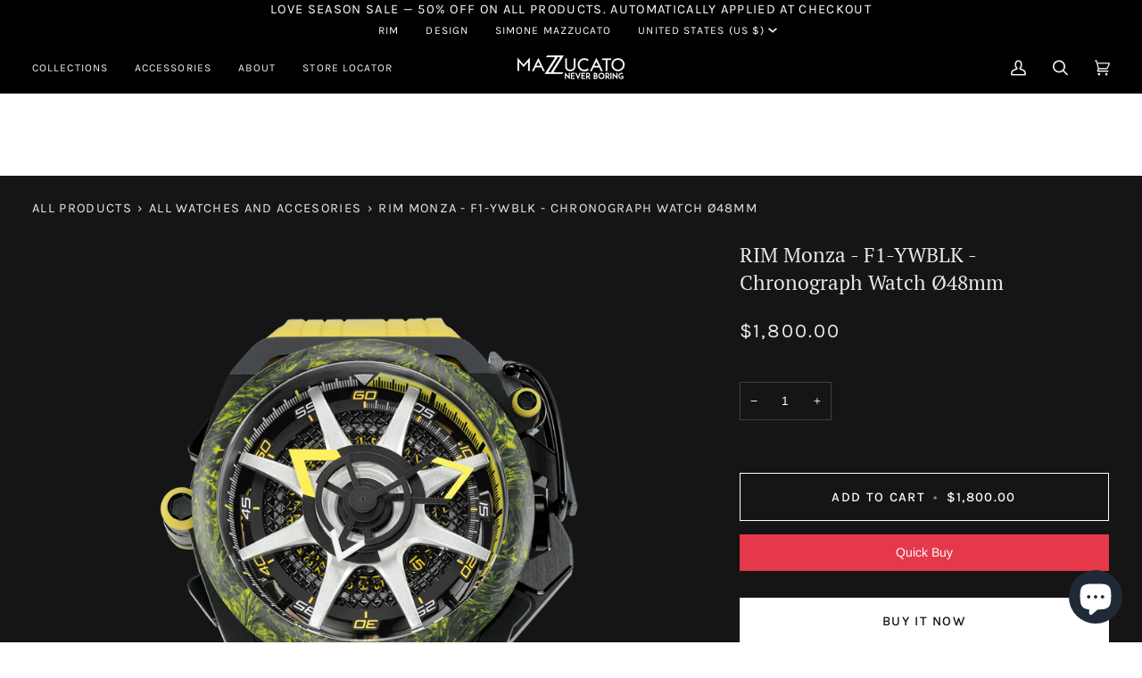

--- FILE ---
content_type: text/css
request_url: https://www.mazzucatowatches.com/cdn/shop/t/15/assets/font-settings.css?v=84636107614699094671759332832
body_size: 452
content:
@font-face{font-family:"PT Serif";font-weight:400;font-style:normal;font-display:swap;src:url(//www.mazzucatowatches.com/cdn/fonts/pt_serif/ptserif_n4.5dc26655329dc6264a046fc444eea109ea514d3d.woff2?h1=bWF6enVjYXRvd2F0Y2hlcy5pdA&h2=bWF6enVjYXRvd2F0Y2hlcy5jb20&h3=bWF6enVjYXRvLmFjY291bnQubXlzaG9waWZ5LmNvbQ&hmac=19c027cde38dd5ef1bab18f1b86dda2e62a6b61c51f168b59ba0d41fabb6bd25) format("woff2"),url(//www.mazzucatowatches.com/cdn/fonts/pt_serif/ptserif_n4.1549d2c00b7c71aa534c98bf662cdf9b8ae01b92.woff?h1=bWF6enVjYXRvd2F0Y2hlcy5pdA&h2=bWF6enVjYXRvd2F0Y2hlcy5jb20&h3=bWF6enVjYXRvLmFjY291bnQubXlzaG9waWZ5LmNvbQ&hmac=02d20af42f5e5b3a000c915aad917f75fc7d62dd314fa48a18edd13e74525ad9) format("woff")}@font-face{font-family:Arimo;font-weight:400;font-style:normal;font-display:swap;src:url(//www.mazzucatowatches.com/cdn/fonts/arimo/arimo_n4.a7efb558ca22d2002248bbe6f302a98edee38e35.woff2?h1=bWF6enVjYXRvd2F0Y2hlcy5pdA&h2=bWF6enVjYXRvd2F0Y2hlcy5jb20&h3=bWF6enVjYXRvLmFjY291bnQubXlzaG9waWZ5LmNvbQ&hmac=f13239c5edcb761160d87fceef720f580c4fcc3062bac8812acf9cbc4c792c65) format("woff2"),url(//www.mazzucatowatches.com/cdn/fonts/arimo/arimo_n4.0da809f7d1d5ede2a73be7094ac00741efdb6387.woff?h1=bWF6enVjYXRvd2F0Y2hlcy5pdA&h2=bWF6enVjYXRvd2F0Y2hlcy5jb20&h3=bWF6enVjYXRvLmFjY291bnQubXlzaG9waWZ5LmNvbQ&hmac=74712283664ba99a58762c04674bebb2472defb09f493de5bbbfd988ef42ae05) format("woff")}@font-face{font-family:Karla;font-weight:400;font-style:normal;font-display:swap;src:url(//www.mazzucatowatches.com/cdn/fonts/karla/karla_n4.40497e07df527e6a50e58fb17ef1950c72f3e32c.woff2?h1=bWF6enVjYXRvd2F0Y2hlcy5pdA&h2=bWF6enVjYXRvd2F0Y2hlcy5jb20&h3=bWF6enVjYXRvLmFjY291bnQubXlzaG9waWZ5LmNvbQ&hmac=10c3391ceec8828db02951a65bd162051427254e98394271052b0b92f176956e) format("woff2"),url(//www.mazzucatowatches.com/cdn/fonts/karla/karla_n4.e9f6f9de321061073c6bfe03c28976ba8ce6ee18.woff?h1=bWF6enVjYXRvd2F0Y2hlcy5pdA&h2=bWF6enVjYXRvd2F0Y2hlcy5jb20&h3=bWF6enVjYXRvLmFjY291bnQubXlzaG9waWZ5LmNvbQ&hmac=25975c14fa154e6991586be92621bc364d1268468896ca33d29316c949be7821) format("woff")}@font-face{font-family:"PT Serif";font-weight:700;font-style:normal;font-display:swap;src:url(//www.mazzucatowatches.com/cdn/fonts/pt_serif/ptserif_n7.05b01f581be1e3c8aaf548f8c90656344869b497.woff2?h1=bWF6enVjYXRvd2F0Y2hlcy5pdA&h2=bWF6enVjYXRvd2F0Y2hlcy5jb20&h3=bWF6enVjYXRvLmFjY291bnQubXlzaG9waWZ5LmNvbQ&hmac=18a525c74e83bc8b7a3fcb707097248f35d8eb52bf7ea6140455a7b5568799be) format("woff2"),url(//www.mazzucatowatches.com/cdn/fonts/pt_serif/ptserif_n7.f17e4873a71012cbec67e4ce660216ff0a1a81c8.woff?h1=bWF6enVjYXRvd2F0Y2hlcy5pdA&h2=bWF6enVjYXRvd2F0Y2hlcy5jb20&h3=bWF6enVjYXRvLmFjY291bnQubXlzaG9waWZ5LmNvbQ&hmac=495eca63c532bc56aa5bad49ffeebe87d6f24f613c7462a8bf8da32ba0841b43) format("woff")}@font-face{font-family:Karla;font-weight:500;font-style:normal;font-display:swap;src:url(//www.mazzucatowatches.com/cdn/fonts/karla/karla_n5.0f2c50ba88af8c39d2756f2fc9dfccf18f808828.woff2?h1=bWF6enVjYXRvd2F0Y2hlcy5pdA&h2=bWF6enVjYXRvd2F0Y2hlcy5jb20&h3=bWF6enVjYXRvLmFjY291bnQubXlzaG9waWZ5LmNvbQ&hmac=8831396b5b26a94521c310f3b8086c395782952d23345bff0d96802b5dd61acf) format("woff2"),url(//www.mazzucatowatches.com/cdn/fonts/karla/karla_n5.88d3e57f788ee4a41fa11fc99b9881ce077acdc2.woff?h1=bWF6enVjYXRvd2F0Y2hlcy5pdA&h2=bWF6enVjYXRvd2F0Y2hlcy5jb20&h3=bWF6enVjYXRvLmFjY291bnQubXlzaG9waWZ5LmNvbQ&hmac=09bbd35ea022804ea2f7e13da62fa37b1b320e89025859310bb21244ab392573) format("woff")}@font-face{font-family:Arimo;font-weight:500;font-style:normal;font-display:swap;src:url(//www.mazzucatowatches.com/cdn/fonts/arimo/arimo_n5.a6cc016de05b75be63cb193704728ed8065f04bb.woff2?h1=bWF6enVjYXRvd2F0Y2hlcy5pdA&h2=bWF6enVjYXRvd2F0Y2hlcy5jb20&h3=bWF6enVjYXRvLmFjY291bnQubXlzaG9waWZ5LmNvbQ&hmac=25e4789760ecd2d917aeb2f9001902fa4debf3455eb9018d1d2bea13334dfdc5) format("woff2"),url(//www.mazzucatowatches.com/cdn/fonts/arimo/arimo_n5.e0d510a292c8c9059b1fcf519004ca9d3a6015a2.woff?h1=bWF6enVjYXRvd2F0Y2hlcy5pdA&h2=bWF6enVjYXRvd2F0Y2hlcy5jb20&h3=bWF6enVjYXRvLmFjY291bnQubXlzaG9waWZ5LmNvbQ&hmac=5f4de774d006d4356f3f2675f51e350ddc93d75617bcebc43fbf5a034b277bb3) format("woff")}@font-face{font-family:Arimo;font-weight:400;font-style:italic;font-display:swap;src:url(//www.mazzucatowatches.com/cdn/fonts/arimo/arimo_i4.438ddb21a1b98c7230698d70dc1a21df235701b2.woff2?h1=bWF6enVjYXRvd2F0Y2hlcy5pdA&h2=bWF6enVjYXRvd2F0Y2hlcy5jb20&h3=bWF6enVjYXRvLmFjY291bnQubXlzaG9waWZ5LmNvbQ&hmac=26757c872cc39dc1236d7b204286101db89c66071c8a8bcb466de44204fc9571) format("woff2"),url(//www.mazzucatowatches.com/cdn/fonts/arimo/arimo_i4.0e1908a0dc1ec32fabb5a03a0c9ee2083f82e3d7.woff?h1=bWF6enVjYXRvd2F0Y2hlcy5pdA&h2=bWF6enVjYXRvd2F0Y2hlcy5jb20&h3=bWF6enVjYXRvLmFjY291bnQubXlzaG9waWZ5LmNvbQ&hmac=5ab5aa673175fc57ec1b2ba9d39500abaa20387dd072fcb7f4c4c441477cb1ed) format("woff")}@font-face{font-family:Arimo;font-weight:500;font-style:italic;font-display:swap;src:url(//www.mazzucatowatches.com/cdn/fonts/arimo/arimo_i5.a806517aa5a0c593e91c792dd4fac9058aa28b46.woff2?h1=bWF6enVjYXRvd2F0Y2hlcy5pdA&h2=bWF6enVjYXRvd2F0Y2hlcy5jb20&h3=bWF6enVjYXRvLmFjY291bnQubXlzaG9waWZ5LmNvbQ&hmac=705f2522ff547a994b4e170a9f911a541477b83843c4553ba1fb559875713f2a) format("woff2"),url(//www.mazzucatowatches.com/cdn/fonts/arimo/arimo_i5.26346f286c55f0f395d449ef144059ac73c3c4b5.woff?h1=bWF6enVjYXRvd2F0Y2hlcy5pdA&h2=bWF6enVjYXRvd2F0Y2hlcy5jb20&h3=bWF6enVjYXRvLmFjY291bnQubXlzaG9waWZ5LmNvbQ&hmac=30158979d2d4d769783f744e8f9acbcad756cc84244286eb6dd1bd0eee82e903) format("woff")}
/*# sourceMappingURL=/cdn/shop/t/15/assets/font-settings.css.map?v=84636107614699094671759332832 */


--- FILE ---
content_type: text/css
request_url: https://cdn.occ-app.com/shopify-apps/one-click-checkout/store/2de6da9e2586ac2410268475a70c4412.css?1768981147003
body_size: 754
content:
#occ3-popup-desktop [data-editable="cost"] {
	color: #252525;
	font-size: 16px;
	font-style: normal;
	font-family: inherit;
	font-weight: normal;
	text-decoration: none;
}
#occ3-popup-desktop [data-editable="desc"] {
	color: #252525;
	font-size: 16px;
	font-style: normal;
	font-family: inherit;
	font-weight: normal;
	text-decoration: none;
}
#occ3-popup-desktop [data-editable="popup"] {
	border-color: #FFFFFF;
	border-width: 0px;
	border-radius: 0px;
	background-color: #FFFFFF;
}
#occ3-popup-desktop [data-editable="title"] {
	color: #252525;
	font-size: 24px;
	font-style: normal;
	font-family: inherit;
	font-weight: bold;
	text-decoration: none;
}
#occ3-popup-desktop [data-editable="header"] {
	padding-top: 20px;
	background-color: #F6F6F6;
	padding-bottom: 20px;
	min-height: 44px;
}
#occ3-popup-desktop [data-editable="subtotal"] {
	color: #252525;
	font-size: 16px;
	font-style: normal;
	font-family: inherit;
	font-weight: normal;
	text-decoration: none;
}
#occ3-popup-desktop [data-editable="empty-cart"] {
	color: #000000;
	font-size: 14px;
	font-style: normal;
	font-family: inherit;
	font-weight: normal;
	text-decoration: none;
}
#occ3-popup-desktop [data-editable="item-props"] {
	color: #252525;
	font-size: 12px;
	font-style: normal;
	font-family: inherit;
	font-weight: normal;
	text-decoration: none;
}
#occ3-popup-desktop [data-editable="product-image"] {
	width: 75px;
	height: 75px;
}
#occ3-popup-desktop [data-editable="product-title"] {
	color: #252525;
	font-size: 16px;
	font-style: normal;
	font-family: inherit;
	font-weight: normal;
	text-decoration: none;
}
#occ3-popup-desktop [data-editable="subtotal-value"] {
	color: #252525;
	font-size: 16px;
	font-style: normal;
	font-family: inherit;
	font-weight: bold;
	text-decoration: none;
}
#occ3-popup-desktop [data-editable="checkout-button"] {
	color: #FFFFFF;
	font-size: 16px;
	font-style: normal;
	font-family: inherit;
	font-weight: bold;
	padding-top: 10px;
	border-color: #FFFFFF;
	border-width: 0;
	padding-left: 30px;
	border-radius: 0;
	text-decoration: none;
	background-color: #252525;
	padding-right: 30px;
	padding-bottom: 10px;
}
#occ3-popup-desktop [data-editable="products-number"] {
	color: #252525;
	font-size: 14px;
	font-style: normal;
	font-family: inherit;
	font-weight: normal;
	height: 20px;
	border-top-width: 1px;
	border-bottom-width: 1px;
	border-color: #C6D3E4;
	width: 28px;
}
#occ3-popup-desktop [data-editable="continue-shopping"] {
	color: #252525;
	font-size: 16px;
	font-style: normal;
	font-family: inherit;
	font-weight: normal;
	text-decoration: none;
}
#occ3-popup-desktop [data-editable="go-to-cart-button"] {
	color: #252525;
	font-size: 16px;
	font-style: normal;
	font-family: inherit;
	font-weight: normal;
	padding-top: 9px;
	border-color: #252525;
	border-width: 1px;
	padding-left: 30px;
	border-radius: 0px;
	text-decoration: none;
	background-color: #FFFFFF;
	padding-right: 30px;
	padding-bottom: 9px;
}
#occ3-popup-desktop [data-editable="close-popup-button"] {
	top: 15px;
	fill: #A7A7A7;
	right: 15px;
	width: 14px;
}
#occ3-popup-desktop [data-editable="left-chevron-button"] {
	fill: #252525;
	width: 13.1333px;
	height: 13.1333px;
}
#occ3-popup-desktop [data-editable="product-delete-button"] {
	fill: rgb(0, 18, 47);
	width: 11.25px;
}
#occ3-popup-desktop [data-editable="product-number-change-buttons"] {
	color: #252525;
	width: 20px;
	font-size: 12px;
	border-color: #C6D3E4;
	border-width: 1px;
	border-radius: 0;
	height: 20px;
}
#occ3-popup-mobile [data-editable="cost"] {
	color: #252525;
	font-size: 16px;
	font-style: normal;
	font-family: inherit;
	font-weight: normal;
	text-decoration: none;
}
#occ3-popup-mobile [data-editable="popup"] {
	background-color: #FFFFFF;
}
#occ3-popup-mobile [data-editable="title"] {
	color: #252525;
	font-size: 24px;
	font-style: normal;
	font-family: inherit;
	font-weight: bold;
	text-decoration: none;
}
#occ3-popup-mobile [data-editable="header"] {
	padding-top: 10px;
	background-color: #F6F6F6;
	padding-bottom: 10px;
	min-height: 45px;
}
#occ3-popup-mobile [data-editable="subtotal"] {
	color: #252525;
	font-size: 16px;
	font-style: normal;
	font-family: inherit;
	font-weight: normal;
	text-decoration: none;
}
#occ3-popup-mobile [data-editable="empty-cart"] {
	color: #000000;
	font-size: 14px;
	font-style: normal;
	font-family: inherit;
	font-weight: normal;
	text-decoration: none;
}
#occ3-popup-mobile [data-editable="item-props"] {
	color: #252525;
	font-size: 12px;
	font-style: normal;
	font-family: inherit;
	font-weight: normal;
	text-decoration: none;
}
#occ3-popup-mobile [data-editable="product-image"] {
	width: 75px;
	height: 75px;
}
#occ3-popup-mobile [data-editable="product-title"] {
	color: #252525;
	font-size: 16px;
	font-style: normal;
	font-family: inherit;
	font-weight: normal;
	text-decoration: none;
}
#occ3-popup-mobile [data-editable="subtotal-value"] {
	color: #252525;
	font-size: 16px;
	font-style: normal;
	font-family: inherit;
	font-weight: bold;
	text-decoration: none;
}
#occ3-popup-mobile [data-editable="checkout-button"] {
	color: #FFFFFF;
	font-size: 16px;
	font-style: normal;
	font-family: inherit;
	font-weight: bold;
	padding-top: 10px;
	border-color: #FFFFFF;
	border-width: 0;
	border-radius: 0;
	text-decoration: none;
	background-color: #252525;
	padding-bottom: 10px;
}
#occ3-popup-mobile [data-editable="products-number"] {
	color: #252525;
	font-size: 14px;
	font-style: normal;
	font-family: inherit;
	font-weight: normal;
	height: 23px;
	border-top-width: 1px;
	border-bottom-width: 1px;
	border-color: rgb(198, 211, 228);
	width: 28px;
}
#occ3-popup-mobile [data-editable="continue-shopping"] {
	color: #252525;
	font-size: 16px;
	font-style: normal;
	font-family: inherit;
	font-weight: normal;
	text-decoration: none;
}
#occ3-popup-mobile [data-editable="go-to-cart-button"] {
	color: #252525;
	font-size: 16px;
	font-style: normal;
	font-family: inherit;
	font-weight: normal;
	padding-top: 9px;
	border-color: #252525;
	border-width: 1px;
	border-radius: 0px;
	text-decoration: none;
	background-color: #FFFFFF;
	padding-bottom: 9px;
}
#occ3-popup-mobile [data-editable="close-popup-button"] {
	top: 15px;
	fill: rgb(0, 18, 47);
	right: 25px;
	width: 15px;
	height: 15px;
}
#occ3-popup-mobile [data-editable="left-chevron-button"] {
	fill: #252525;
	width: 10px;
	height: 10px;
}
#occ3-popup-mobile [data-editable="product-delete-button"] {
	fill: rgb(0, 18, 47);
	width: 15px;
	height: 15px;
}
#occ3-popup-mobile [data-editable="product-number-change-buttons"] {
	color: rgb(132, 132, 132);
	width: 23px;
	font-size: 14px;
	border-color: rgb(198, 211, 228);
	border-width: 1px;
	border-radius: 0;
	height: 23px;
}
#occ3-atc-bar-desktop [data-editable="bar"] {
	padding-top: 8px;
	border-color: #252525;
	border-width: 0;
	background-color: #252525;
	padding-bottom: 8px;
}
#occ3-atc-bar-desktop [data-editable="product-image"] {
	width: 64px;
	border-color: #FFFFFF;
	border-width: 0;
	border-radius: 0;
	height: 64px;
}
#occ3-atc-bar-desktop [data-editable="product-title"] {
	color: #FFFFFF;
	font-size: 18px;
	font-style: normal;
	font-weight: normal;
	text-decoration: none;
	font-family: inherit;
}
#occ3-atc-bar-desktop [data-editable="product-price-main"] {
	color: #FF7777;
	font-size: 18px;
	font-style: normal;
	font-weight: normal;
	text-decoration: none;
	font-family: inherit;
}
#occ3-atc-bar-desktop [data-editable="product-price-old"] {
	color: #C8C8C8;
	font-size: 14px;
	font-style: normal;
	font-weight: normal;
	text-decoration: line-through;
	font-family: inherit;
}
#occ3-atc-bar-desktop [data-editable="product-option"] {
	fill: none;
	color: #E3E4E6;
	width: auto;
	height: 30px;
	font-size: 14px;
	font-style: normal;
	font-weight: normal;
	text-decoration: none;
	font-family: inherit;
	border-color: #6B6B6B;
	border-width: 1px;
	border-radius: 0;
	background-color: #252525;
	--arrow-color: #E3E4E6;
	--arrow-font-size: 14px;
	--arrow-height: 30px;
	--arrow-width: 24px;
	--border-width: 1px;
}
#occ3-atc-bar-desktop [data-editable="products-number"] {
	color: #E3E4E6;
	font-size: 14px;
	font-style: normal;
	font-weight: normal;
	text-decoration: none;
	font-family: inherit;
	height: 30px;
	border-top-width: 1px;
	border-bottom-width: 1px;
	border-color: #6B6B6B;
	background-color: #252525;
}
#occ3-atc-bar-desktop [data-editable="product-number-change-buttons"] {
	color: #E3E4E6;
	width: 30px;
	font-size: 14px;
	border-color: #6B6B6B;
	border-width: 1px;
	border-radius: 0;
	background-color: #252525;
	height: 30px;
}
#occ3-atc-bar-desktop [data-editable="atc-button"] {
	color: #252525;
	font-size: 14px;
	font-style: normal;
	font-weight: bold;
	text-decoration: none;
	font-family: inherit;
	padding-top: 9px;
	border-color: #252525;
	border-width: 0;
	padding-left: 16px;
	border-radius: 0;
	background-color: #FFFFFF;
	padding-right: 16px;
	padding-bottom: 9px;
	--text-color: #252525;
	--font-size: 14px;
}
#occ3-atc-bar-desktop [data-editable="confirmation"] {
	border-color: #252525;
	border-width: 0;
	background-color: #65BE78;
}
#occ3-atc-bar-desktop [data-editable="confirmation-text"] {
	color: #FFFFFF;
	font-size: 18px;
	font-style: normal;
	font-weight: bold;
	text-decoration: none;
	font-family: inherit;
}
#occ3-atc-bar-desktop [data-editable="confirmation-icon"] {
	fill: #FFFFFF;
	width: 20px;
}
#occ3-atc-bar-mobile [data-editable="bar"] {
	padding-top: 8px;
	border-color: #252525;
	border-width: 0;
	background-color: #252525;
	padding-bottom: 8px;
}
#occ3-atc-bar-mobile [data-editable="product-image"] {
	width: 64px;
	border-color: #FFFFFF;
	border-width: 0;
	border-radius: 0;
	height: 64px;
}
#occ3-atc-bar-mobile [data-editable="product-title"] {
	color: #FFFFFF;
	font-size: 18px;
	font-style: normal;
	font-weight: normal;
	text-decoration: none;
	font-family: inherit;
}
#occ3-atc-bar-mobile [data-editable="product-price-main"] {
	color: #FF7777;
	font-size: 18px;
	font-style: normal;
	font-weight: normal;
	text-decoration: none;
	font-family: inherit;
}
#occ3-atc-bar-mobile [data-editable="product-price-old"] {
	color: #C8C8C8;
	font-size: 14px;
	font-style: normal;
	font-weight: normal;
	text-decoration: line-through;
	font-family: inherit;
}
#occ3-atc-bar-mobile [data-editable="product-option"] {
	fill: none;
	color: #E3E4E6;
	width: auto;
	height: 30px;
	font-size: 14px;
	font-style: normal;
	font-weight: normal;
	text-decoration: none;
	font-family: inherit;
	border-color: #6B6B6B;
	border-width: 1px;
	border-radius: 0;
	background-color: #252525;
	--arrow-color: #E3E4E6;
	--arrow-font-size: 14px;
	--arrow-height: 30px;
	--arrow-width: 24px;
	--border-width: 1px;
}
#occ3-atc-bar-mobile [data-editable="products-number"] {
	color: #E3E4E6;
	font-size: 14px;
	font-style: normal;
	font-weight: normal;
	text-decoration: none;
	font-family: inherit;
	height: 36px;
	border-top-width: 1px;
	border-bottom-width: 1px;
	border-color: #6B6B6B;
	background-color: #252525;
}
#occ3-atc-bar-mobile [data-editable="product-number-change-buttons"] {
	color: #E3E4E6;
	width: 36px;
	font-size: 14px;
	border-color: #6B6B6B;
	border-width: 1px;
	border-radius: 0;
	background-color: #252525;
	height: 36px;
}
#occ3-atc-bar-mobile [data-editable="atc-button"] {
	color: #252525;
	font-size: 14px;
	font-style: normal;
	font-weight: bold;
	text-decoration: none;
	font-family: inherit;
	padding-top: 8px;
	border-color: #252525;
	border-width: 0;
	border-radius: 0;
	background-color: #FFFFFF;
	padding-bottom: 8px;
	--text-color: #252525;
	--font-size: 14px;
}
#occ3-atc-bar-mobile [data-editable="confirmation"] {
	border-color: #252525;
	border-width: 0;
	background-color: #65BE78;
}
#occ3-atc-bar-mobile [data-editable="confirmation-text"] {
	color: #FFFFFF;
	font-size: 18px;
	font-style: normal;
	font-weight: bold;
	text-decoration: none;
	font-family: inherit;
}
#occ3-atc-bar-mobile [data-editable="confirmation-icon"] {
	fill: #FFFFFF;
	width: 20px;
}
#occ3-checkout-bar-desktop [data-editable="bar"] {
	padding-top: 8px;
	border-width: 0;
	border-color: #252525;
	background-color: #252525;
	padding-bottom: 8px;
}
#occ3-checkout-bar-desktop [data-editable="quantity"] {
	color: #FFFFFF;
	font-size: 14px;
	font-style: normal;
	font-weight: bold;
	text-decoration: none;
	font-family: inherit;
}
#occ3-checkout-bar-desktop [data-editable="price"] {
	color: #FFFFFF;
	font-size: 14px;
	font-style: normal;
	font-weight: bold;
	text-decoration: none;
	font-family: inherit;
}
#occ3-checkout-bar-desktop [data-editable="checkout-button"] {
	color: #252525;
	font-size: 14px;
	font-style: normal;
	font-weight: bold;
	text-decoration: none;
	font-family: inherit;
	padding-left: 24px;
	padding-top: 9px;
	border-color: #252525;
	border-width: 0;
	border-radius: 0;
	background-color: #FFFFFF;
	padding-right: 24px;
	padding-bottom: 9px;
}
#occ3-checkout-bar-mobile [data-editable="bar"] {
	padding-top: 8px;
	border-width: 0;
	border-color: #252525;
	background-color: #252525;
	padding-bottom: 8px;
}
#occ3-checkout-bar-mobile [data-editable="quantity"] {
	color: #FFFFFF;
	font-size: 14px;
	font-style: normal;
	font-weight: bold;
	text-decoration: none;
	font-family: inherit;
}
#occ3-checkout-bar-mobile [data-editable="price"] {
	color: #FFFFFF;
	font-size: 14px;
	font-style: normal;
	font-weight: bold;
	text-decoration: none;
	font-family: inherit;
}
#occ3-checkout-bar-mobile [data-editable="checkout-button"] {
	color: #252525;
	font-size: 14px;
	font-style: normal;
	font-weight: bold;
	text-decoration: none;
	font-family: inherit;
	padding-left: 24px;
	padding-top: 9px;
	border-color: #252525;
	border-width: 0;
	border-radius: 0;
	background-color: #FFFFFF;
	padding-right: 24px;
	padding-bottom: 9px;
}
.occ3-buy-now-button-wrapper [data-editable="buy-now-button"] {
	color: #FFFFFF;
	font-size: 14px;
	font-style: normal;
	margin-top: 15px;
	font-family: inherit;
	font-weight: normal;
	margin-left: 0px;
	padding-top: 10px;
	border-color: #FFFFFF;
	border-width: 0;
	padding-left: 150px;
	border-radius: 0;
	text-decoration: none;
	background-color: #e6384b;
	padding-bottom: 10px;
	padding-right: 150px;
	margin-bottom: 15px;
}
